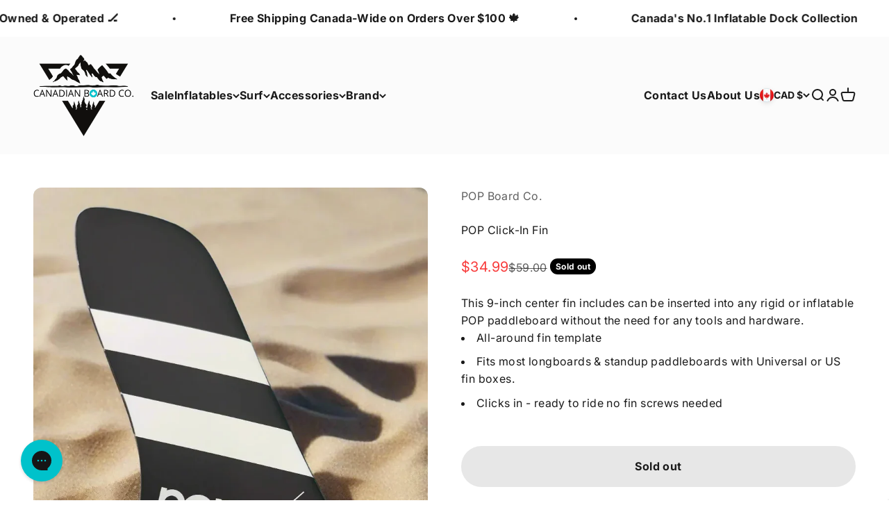

--- FILE ---
content_type: text/javascript; charset=utf-8
request_url: https://www.canadianboardco.com/products/pop-click-in-fin.js?
body_size: 439
content:
{"id":7134883217444,"title":"POP Click-In Fin","handle":"pop-click-in-fin","description":"\u003cp data-mce-fragment=\"1\"\u003eThis 9-inch center fin includes can be inserted into any rigid or inflatable POP paddleboard without the need for any tools and hardware.\u003c\/p\u003e\n\u003cul data-mce-fragment=\"1\" class=\"a-unordered-list a-vertical a-spacing-none\"\u003e\n\u003cli data-mce-fragment=\"1\"\u003e\u003cspan data-mce-fragment=\"1\" class=\"a-list-item\"\u003eAll-around fin template\u003c\/span\u003e\u003c\/li\u003e\n\u003cli data-mce-fragment=\"1\"\u003e\u003cspan data-mce-fragment=\"1\" class=\"a-list-item\"\u003eFits most longboards \u0026amp; standup paddleboards with Universal or US fin boxes.\u003c\/span\u003e\u003c\/li\u003e\n\u003cli data-mce-fragment=\"1\"\u003e\u003cspan data-mce-fragment=\"1\" class=\"a-list-item\"\u003eClicks in - ready to ride no fin screws needed\u003cbr\u003e\u003cbr\u003e\u003c\/span\u003e\u003c\/li\u003e\n\u003c\/ul\u003e","published_at":"2022-09-15T13:58:38-07:00","created_at":"2022-09-15T13:54:41-07:00","vendor":"POP Board Co.","type":"Accessories","tags":["Accessories","Fins","Hardware","In Stock","Low stock","Sale"],"price":3499,"price_min":3499,"price_max":3499,"available":false,"price_varies":false,"compare_at_price":5900,"compare_at_price_min":5900,"compare_at_price_max":5900,"compare_at_price_varies":false,"variants":[{"id":40425103130660,"title":"Default Title","option1":"Default Title","option2":null,"option3":null,"sku":"","requires_shipping":true,"taxable":true,"featured_image":null,"available":false,"name":"POP Click-In Fin","public_title":null,"options":["Default Title"],"price":3499,"weight":907,"compare_at_price":5900,"inventory_management":"shopify","barcode":"","requires_selling_plan":false,"selling_plan_allocations":[]}],"images":["\/\/cdn.shopify.com\/s\/files\/1\/0259\/9403\/5236\/files\/click-in-fin.webp?v=1765142464"],"featured_image":"\/\/cdn.shopify.com\/s\/files\/1\/0259\/9403\/5236\/files\/click-in-fin.webp?v=1765142464","options":[{"name":"Title","position":1,"values":["Default Title"]}],"url":"\/products\/pop-click-in-fin","media":[{"alt":"Click in fin for paddleboard","id":27213055590436,"position":1,"preview_image":{"aspect_ratio":0.75,"height":1182,"width":887,"src":"https:\/\/cdn.shopify.com\/s\/files\/1\/0259\/9403\/5236\/files\/click-in-fin.webp?v=1765142464"},"aspect_ratio":0.75,"height":1182,"media_type":"image","src":"https:\/\/cdn.shopify.com\/s\/files\/1\/0259\/9403\/5236\/files\/click-in-fin.webp?v=1765142464","width":887}],"requires_selling_plan":false,"selling_plan_groups":[]}